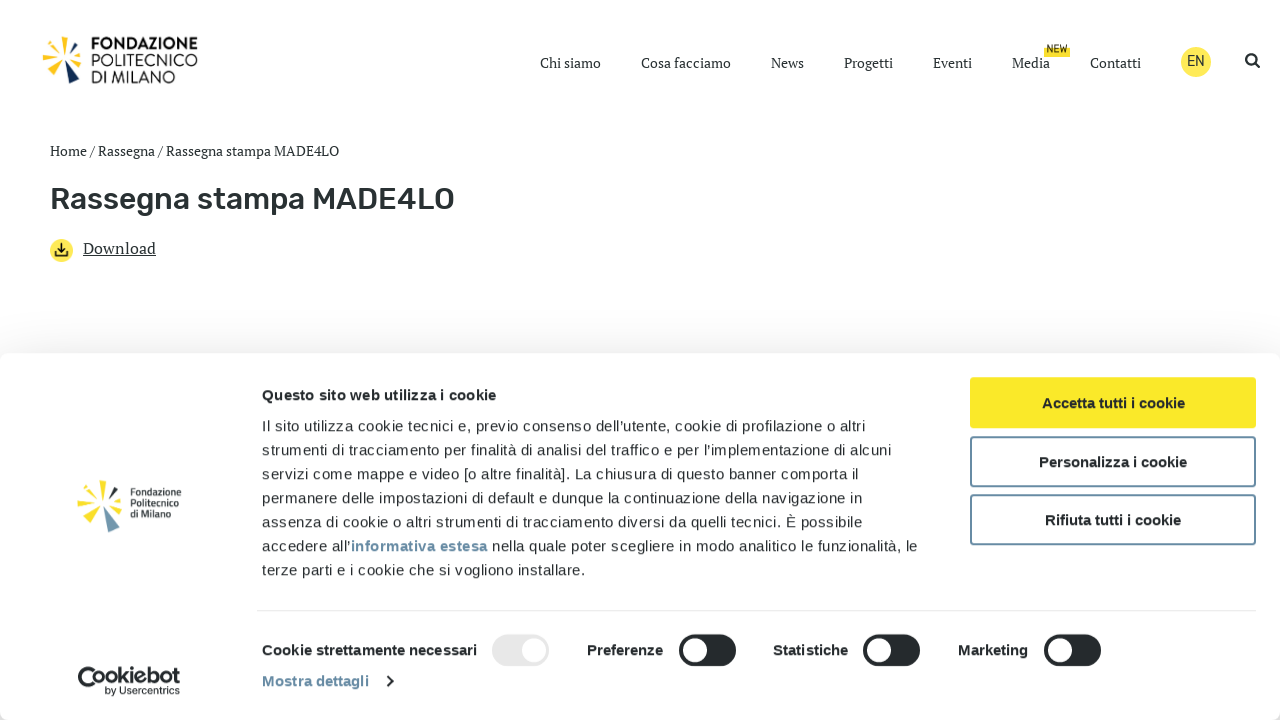

--- FILE ---
content_type: text/html; charset=UTF-8
request_url: https://www.fondazionepolitecnico.it/rassegna/rassegna-stampa-made4lo/
body_size: 71973
content:
<!DOCTYPE html>
<html lang="it-IT" >
<head>
		<script type="text/javascript">
	window.dataLayer = window.dataLayer || [];

	function gtag() {
		dataLayer.push(arguments);
	}

	gtag("consent", "default", {
		ad_personalization: "denied",
		ad_storage: "denied",
		ad_user_data: "denied",
		analytics_storage: "denied",
		functionality_storage: "denied",
		personalization_storage: "denied",
		security_storage: "granted",
		wait_for_update: 500,
	});
	gtag("set", "ads_data_redaction", true);
	</script>
<script type="text/javascript"
		id="Cookiebot"
		src="https://consent.cookiebot.com/uc.js"
		data-implementation="wp"
		data-cbid="59e4f83a-bf4c-4420-9c02-f2daa5a7d836"
						data-culture="IT"
				async	></script>
<meta charset="UTF-8" /><meta name="viewport" content="width=device-width, initial-scale=1.0, minimum-scale=1.0, maximum-scale=1.0, user-scalable=0" /><meta http-equiv="X-UA-Compatible" content="IE=edge,chrome=1" /><meta name="format-detection" content="telephone=no"><script type="text/javascript">var ajaxurl = "https://www.fondazionepolitecnico.it/wp-admin/admin-ajax.php";</script><script>
					(function(){
						var zccmpurl = new URL(document.location.href);
						var cmp_id =  zccmpurl.search.split('zc_rid=')[1];
						if (cmp_id != undefined) {
							document.cookie = 'zc_rid=' + cmp_id + ';max-age=10800;path=/';
						}
					})();
				</script><meta name='robots' content='index, follow, max-image-preview:large, max-snippet:-1, max-video-preview:-1' />

		<style id="critical-path-css" type="text/css">
			body,html{width:100%;height:100%;margin:0;padding:0}.page-preloader{top:0;left:0;z-index:999;position:fixed;height:100%;width:100%;text-align:center}.preloader-preview-area{-webkit-animation-delay:-.2s;animation-delay:-.2s;top:50%;-webkit-transform:translateY(100%);-ms-transform:translateY(100%);transform:translateY(100%);margin-top:10px;max-height:calc(50% - 20px);opacity:1;width:100%;text-align:center;position:absolute}.preloader-logo{max-width:90%;top:50%;-webkit-transform:translateY(-100%);-ms-transform:translateY(-100%);transform:translateY(-100%);margin:-10px auto 0 auto;max-height:calc(50% - 20px);opacity:1;position:relative}.ball-pulse>div{width:15px;height:15px;border-radius:100%;margin:2px;-webkit-animation-fill-mode:both;animation-fill-mode:both;display:inline-block;-webkit-animation:ball-pulse .75s infinite cubic-bezier(.2,.68,.18,1.08);animation:ball-pulse .75s infinite cubic-bezier(.2,.68,.18,1.08)}.ball-pulse>div:nth-child(1){-webkit-animation-delay:-.36s;animation-delay:-.36s}.ball-pulse>div:nth-child(2){-webkit-animation-delay:-.24s;animation-delay:-.24s}.ball-pulse>div:nth-child(3){-webkit-animation-delay:-.12s;animation-delay:-.12s}@-webkit-keyframes ball-pulse{0%{-webkit-transform:scale(1);transform:scale(1);opacity:1}45%{-webkit-transform:scale(.1);transform:scale(.1);opacity:.7}80%{-webkit-transform:scale(1);transform:scale(1);opacity:1}}@keyframes ball-pulse{0%{-webkit-transform:scale(1);transform:scale(1);opacity:1}45%{-webkit-transform:scale(.1);transform:scale(.1);opacity:.7}80%{-webkit-transform:scale(1);transform:scale(1);opacity:1}}.ball-clip-rotate-pulse{position:relative;-webkit-transform:translateY(-15px) translateX(-10px);-ms-transform:translateY(-15px) translateX(-10px);transform:translateY(-15px) translateX(-10px);display:inline-block}.ball-clip-rotate-pulse>div{-webkit-animation-fill-mode:both;animation-fill-mode:both;position:absolute;top:0;left:0;border-radius:100%}.ball-clip-rotate-pulse>div:first-child{height:36px;width:36px;top:7px;left:-7px;-webkit-animation:ball-clip-rotate-pulse-scale 1s 0s cubic-bezier(.09,.57,.49,.9) infinite;animation:ball-clip-rotate-pulse-scale 1s 0s cubic-bezier(.09,.57,.49,.9) infinite}.ball-clip-rotate-pulse>div:last-child{position:absolute;width:50px;height:50px;left:-16px;top:-2px;background:0 0;border:2px solid;-webkit-animation:ball-clip-rotate-pulse-rotate 1s 0s cubic-bezier(.09,.57,.49,.9) infinite;animation:ball-clip-rotate-pulse-rotate 1s 0s cubic-bezier(.09,.57,.49,.9) infinite;-webkit-animation-duration:1s;animation-duration:1s}@-webkit-keyframes ball-clip-rotate-pulse-rotate{0%{-webkit-transform:rotate(0) scale(1);transform:rotate(0) scale(1)}50%{-webkit-transform:rotate(180deg) scale(.6);transform:rotate(180deg) scale(.6)}100%{-webkit-transform:rotate(360deg) scale(1);transform:rotate(360deg) scale(1)}}@keyframes ball-clip-rotate-pulse-rotate{0%{-webkit-transform:rotate(0) scale(1);transform:rotate(0) scale(1)}50%{-webkit-transform:rotate(180deg) scale(.6);transform:rotate(180deg) scale(.6)}100%{-webkit-transform:rotate(360deg) scale(1);transform:rotate(360deg) scale(1)}}@-webkit-keyframes ball-clip-rotate-pulse-scale{30%{-webkit-transform:scale(.3);transform:scale(.3)}100%{-webkit-transform:scale(1);transform:scale(1)}}@keyframes ball-clip-rotate-pulse-scale{30%{-webkit-transform:scale(.3);transform:scale(.3)}100%{-webkit-transform:scale(1);transform:scale(1)}}@-webkit-keyframes square-spin{25%{-webkit-transform:perspective(100px) rotateX(180deg) rotateY(0);transform:perspective(100px) rotateX(180deg) rotateY(0)}50%{-webkit-transform:perspective(100px) rotateX(180deg) rotateY(180deg);transform:perspective(100px) rotateX(180deg) rotateY(180deg)}75%{-webkit-transform:perspective(100px) rotateX(0) rotateY(180deg);transform:perspective(100px) rotateX(0) rotateY(180deg)}100%{-webkit-transform:perspective(100px) rotateX(0) rotateY(0);transform:perspective(100px) rotateX(0) rotateY(0)}}@keyframes square-spin{25%{-webkit-transform:perspective(100px) rotateX(180deg) rotateY(0);transform:perspective(100px) rotateX(180deg) rotateY(0)}50%{-webkit-transform:perspective(100px) rotateX(180deg) rotateY(180deg);transform:perspective(100px) rotateX(180deg) rotateY(180deg)}75%{-webkit-transform:perspective(100px) rotateX(0) rotateY(180deg);transform:perspective(100px) rotateX(0) rotateY(180deg)}100%{-webkit-transform:perspective(100px) rotateX(0) rotateY(0);transform:perspective(100px) rotateX(0) rotateY(0)}}.square-spin{display:inline-block}.square-spin>div{-webkit-animation-fill-mode:both;animation-fill-mode:both;width:50px;height:50px;-webkit-animation:square-spin 3s 0s cubic-bezier(.09,.57,.49,.9) infinite;animation:square-spin 3s 0s cubic-bezier(.09,.57,.49,.9) infinite}.cube-transition{position:relative;-webkit-transform:translate(-25px,-25px);-ms-transform:translate(-25px,-25px);transform:translate(-25px,-25px);display:inline-block}.cube-transition>div{-webkit-animation-fill-mode:both;animation-fill-mode:both;width:15px;height:15px;position:absolute;top:-5px;left:-5px;-webkit-animation:cube-transition 1.6s 0s infinite ease-in-out;animation:cube-transition 1.6s 0s infinite ease-in-out}.cube-transition>div:last-child{-webkit-animation-delay:-.8s;animation-delay:-.8s}@-webkit-keyframes cube-transition{25%{-webkit-transform:translateX(50px) scale(.5) rotate(-90deg);transform:translateX(50px) scale(.5) rotate(-90deg)}50%{-webkit-transform:translate(50px,50px) rotate(-180deg);transform:translate(50px,50px) rotate(-180deg)}75%{-webkit-transform:translateY(50px) scale(.5) rotate(-270deg);transform:translateY(50px) scale(.5) rotate(-270deg)}100%{-webkit-transform:rotate(-360deg);transform:rotate(-360deg)}}@keyframes cube-transition{25%{-webkit-transform:translateX(50px) scale(.5) rotate(-90deg);transform:translateX(50px) scale(.5) rotate(-90deg)}50%{-webkit-transform:translate(50px,50px) rotate(-180deg);transform:translate(50px,50px) rotate(-180deg)}75%{-webkit-transform:translateY(50px) scale(.5) rotate(-270deg);transform:translateY(50px) scale(.5) rotate(-270deg)}100%{-webkit-transform:rotate(-360deg);transform:rotate(-360deg)}}.ball-scale>div{border-radius:100%;margin:2px;-webkit-animation-fill-mode:both;animation-fill-mode:both;display:inline-block;height:60px;width:60px;-webkit-animation:ball-scale 1s 0s ease-in-out infinite;animation:ball-scale 1s 0s ease-in-out infinite}@-webkit-keyframes ball-scale{0%{-webkit-transform:scale(0);transform:scale(0)}100%{-webkit-transform:scale(1);transform:scale(1);opacity:0}}@keyframes ball-scale{0%{-webkit-transform:scale(0);transform:scale(0)}100%{-webkit-transform:scale(1);transform:scale(1);opacity:0}}.line-scale>div{-webkit-animation-fill-mode:both;animation-fill-mode:both;display:inline-block;width:5px;height:50px;border-radius:2px;margin:2px}.line-scale>div:nth-child(1){-webkit-animation:line-scale 1s -.5s infinite cubic-bezier(.2,.68,.18,1.08);animation:line-scale 1s -.5s infinite cubic-bezier(.2,.68,.18,1.08)}.line-scale>div:nth-child(2){-webkit-animation:line-scale 1s -.4s infinite cubic-bezier(.2,.68,.18,1.08);animation:line-scale 1s -.4s infinite cubic-bezier(.2,.68,.18,1.08)}.line-scale>div:nth-child(3){-webkit-animation:line-scale 1s -.3s infinite cubic-bezier(.2,.68,.18,1.08);animation:line-scale 1s -.3s infinite cubic-bezier(.2,.68,.18,1.08)}.line-scale>div:nth-child(4){-webkit-animation:line-scale 1s -.2s infinite cubic-bezier(.2,.68,.18,1.08);animation:line-scale 1s -.2s infinite cubic-bezier(.2,.68,.18,1.08)}.line-scale>div:nth-child(5){-webkit-animation:line-scale 1s -.1s infinite cubic-bezier(.2,.68,.18,1.08);animation:line-scale 1s -.1s infinite cubic-bezier(.2,.68,.18,1.08)}@-webkit-keyframes line-scale{0%{-webkit-transform:scaley(1);transform:scaley(1)}50%{-webkit-transform:scaley(.4);transform:scaley(.4)}100%{-webkit-transform:scaley(1);transform:scaley(1)}}@keyframes line-scale{0%{-webkit-transform:scaley(1);transform:scaley(1)}50%{-webkit-transform:scaley(.4);transform:scaley(.4)}100%{-webkit-transform:scaley(1);transform:scaley(1)}}.ball-scale-multiple{position:relative;-webkit-transform:translateY(30px);-ms-transform:translateY(30px);transform:translateY(30px);display:inline-block}.ball-scale-multiple>div{border-radius:100%;-webkit-animation-fill-mode:both;animation-fill-mode:both;margin:2px;position:absolute;left:-30px;top:0;opacity:0;margin:0;width:50px;height:50px;-webkit-animation:ball-scale-multiple 1s 0s linear infinite;animation:ball-scale-multiple 1s 0s linear infinite}.ball-scale-multiple>div:nth-child(2){-webkit-animation-delay:-.2s;animation-delay:-.2s}.ball-scale-multiple>div:nth-child(3){-webkit-animation-delay:-.2s;animation-delay:-.2s}@-webkit-keyframes ball-scale-multiple{0%{-webkit-transform:scale(0);transform:scale(0);opacity:0}5%{opacity:1}100%{-webkit-transform:scale(1);transform:scale(1);opacity:0}}@keyframes ball-scale-multiple{0%{-webkit-transform:scale(0);transform:scale(0);opacity:0}5%{opacity:1}100%{-webkit-transform:scale(1);transform:scale(1);opacity:0}}.ball-pulse-sync{display:inline-block}.ball-pulse-sync>div{width:15px;height:15px;border-radius:100%;margin:2px;-webkit-animation-fill-mode:both;animation-fill-mode:both;display:inline-block}.ball-pulse-sync>div:nth-child(1){-webkit-animation:ball-pulse-sync .6s -.21s infinite ease-in-out;animation:ball-pulse-sync .6s -.21s infinite ease-in-out}.ball-pulse-sync>div:nth-child(2){-webkit-animation:ball-pulse-sync .6s -.14s infinite ease-in-out;animation:ball-pulse-sync .6s -.14s infinite ease-in-out}.ball-pulse-sync>div:nth-child(3){-webkit-animation:ball-pulse-sync .6s -70ms infinite ease-in-out;animation:ball-pulse-sync .6s -70ms infinite ease-in-out}@-webkit-keyframes ball-pulse-sync{33%{-webkit-transform:translateY(10px);transform:translateY(10px)}66%{-webkit-transform:translateY(-10px);transform:translateY(-10px)}100%{-webkit-transform:translateY(0);transform:translateY(0)}}@keyframes ball-pulse-sync{33%{-webkit-transform:translateY(10px);transform:translateY(10px)}66%{-webkit-transform:translateY(-10px);transform:translateY(-10px)}100%{-webkit-transform:translateY(0);transform:translateY(0)}}.transparent-circle{display:inline-block;border-top:.5em solid rgba(255,255,255,.2);border-right:.5em solid rgba(255,255,255,.2);border-bottom:.5em solid rgba(255,255,255,.2);border-left:.5em solid #fff;-webkit-transform:translateZ(0);transform:translateZ(0);-webkit-animation:transparent-circle 1.1s infinite linear;animation:transparent-circle 1.1s infinite linear;width:50px;height:50px;border-radius:50%}.transparent-circle:after{border-radius:50%;width:10em;height:10em}@-webkit-keyframes transparent-circle{0%{-webkit-transform:rotate(0);transform:rotate(0)}100%{-webkit-transform:rotate(360deg);transform:rotate(360deg)}}@keyframes transparent-circle{0%{-webkit-transform:rotate(0);transform:rotate(0)}100%{-webkit-transform:rotate(360deg);transform:rotate(360deg)}}.ball-spin-fade-loader{position:relative;top:-10px;left:-10px;display:inline-block}.ball-spin-fade-loader>div{width:15px;height:15px;border-radius:100%;margin:2px;-webkit-animation-fill-mode:both;animation-fill-mode:both;position:absolute;-webkit-animation:ball-spin-fade-loader 1s infinite linear;animation:ball-spin-fade-loader 1s infinite linear}.ball-spin-fade-loader>div:nth-child(1){top:25px;left:0;animation-delay:-.84s;-webkit-animation-delay:-.84s}.ball-spin-fade-loader>div:nth-child(2){top:17.05px;left:17.05px;animation-delay:-.72s;-webkit-animation-delay:-.72s}.ball-spin-fade-loader>div:nth-child(3){top:0;left:25px;animation-delay:-.6s;-webkit-animation-delay:-.6s}.ball-spin-fade-loader>div:nth-child(4){top:-17.05px;left:17.05px;animation-delay:-.48s;-webkit-animation-delay:-.48s}.ball-spin-fade-loader>div:nth-child(5){top:-25px;left:0;animation-delay:-.36s;-webkit-animation-delay:-.36s}.ball-spin-fade-loader>div:nth-child(6){top:-17.05px;left:-17.05px;animation-delay:-.24s;-webkit-animation-delay:-.24s}.ball-spin-fade-loader>div:nth-child(7){top:0;left:-25px;animation-delay:-.12s;-webkit-animation-delay:-.12s}.ball-spin-fade-loader>div:nth-child(8){top:17.05px;left:-17.05px;animation-delay:0s;-webkit-animation-delay:0s}@-webkit-keyframes ball-spin-fade-loader{50%{opacity:.3;-webkit-transform:scale(.4);transform:scale(.4)}100%{opacity:1;-webkit-transform:scale(1);transform:scale(1)}}@keyframes ball-spin-fade-loader{50%{opacity:.3;-webkit-transform:scale(.4);transform:scale(.4)}100%{opacity:1;-webkit-transform:scale(1);transform:scale(1)}}		</style>

		
	<!-- This site is optimized with the Yoast SEO plugin v26.7 - https://yoast.com/wordpress/plugins/seo/ -->
	<title>Rassegna stampa MADE4LO - Fondazione Politecnico</title>
	<link rel="canonical" href="https://www.fondazionepolitecnico.it/rassegna/rassegna-stampa-made4lo/" />
	<meta property="og:locale" content="it_IT" />
	<meta property="og:type" content="article" />
	<meta property="og:title" content="Rassegna stampa MADE4LO - Fondazione Politecnico" />
	<meta property="og:url" content="https://www.fondazionepolitecnico.it/rassegna/rassegna-stampa-made4lo/" />
	<meta property="og:site_name" content="Fondazione Politecnico" />
	<meta property="article:published_time" content="2019-11-22T12:21:35+00:00" />
	<meta property="article:modified_time" content="2019-12-13T14:12:17+00:00" />
	<meta property="og:image" content="https://www.fondazionepolitecnico.it/wp-content/uploads/2019/12/immagine-anteprima_rs.jpg" />
	<meta property="og:image:width" content="600" />
	<meta property="og:image:height" content="450" />
	<meta property="og:image:type" content="image/jpeg" />
	<meta name="author" content="Alessio Candido" />
	<meta name="twitter:card" content="summary_large_image" />
	<meta name="twitter:label1" content="Scritto da" />
	<meta name="twitter:data1" content="Alessio Candido" />
	<script type="application/ld+json" class="yoast-schema-graph">{"@context":"https://schema.org","@graph":[{"@type":"Article","@id":"https://www.fondazionepolitecnico.it/rassegna/rassegna-stampa-made4lo/#article","isPartOf":{"@id":"https://www.fondazionepolitecnico.it/rassegna/rassegna-stampa-made4lo/"},"author":{"name":"Alessio Candido","@id":"https://www.fondazionepolitecnico.it/#/schema/person/d053383cefd48b3b4083899022e77e94"},"headline":"Rassegna stampa MADE4LO","datePublished":"2019-11-22T12:21:35+00:00","dateModified":"2019-12-13T14:12:17+00:00","mainEntityOfPage":{"@id":"https://www.fondazionepolitecnico.it/rassegna/rassegna-stampa-made4lo/"},"wordCount":4,"publisher":{"@id":"https://www.fondazionepolitecnico.it/#organization"},"image":{"@id":"https://www.fondazionepolitecnico.it/rassegna/rassegna-stampa-made4lo/#primaryimage"},"thumbnailUrl":"https://www.fondazionepolitecnico.it/wp-content/uploads/2019/12/immagine-anteprima_rs.jpg","articleSection":["Rassegna"],"inLanguage":"it-IT"},{"@type":"WebPage","@id":"https://www.fondazionepolitecnico.it/rassegna/rassegna-stampa-made4lo/","url":"https://www.fondazionepolitecnico.it/rassegna/rassegna-stampa-made4lo/","name":"Rassegna stampa MADE4LO - Fondazione Politecnico","isPartOf":{"@id":"https://www.fondazionepolitecnico.it/#website"},"primaryImageOfPage":{"@id":"https://www.fondazionepolitecnico.it/rassegna/rassegna-stampa-made4lo/#primaryimage"},"image":{"@id":"https://www.fondazionepolitecnico.it/rassegna/rassegna-stampa-made4lo/#primaryimage"},"thumbnailUrl":"https://www.fondazionepolitecnico.it/wp-content/uploads/2019/12/immagine-anteprima_rs.jpg","datePublished":"2019-11-22T12:21:35+00:00","dateModified":"2019-12-13T14:12:17+00:00","breadcrumb":{"@id":"https://www.fondazionepolitecnico.it/rassegna/rassegna-stampa-made4lo/#breadcrumb"},"inLanguage":"it-IT","potentialAction":[{"@type":"ReadAction","target":["https://www.fondazionepolitecnico.it/rassegna/rassegna-stampa-made4lo/"]}]},{"@type":"ImageObject","inLanguage":"it-IT","@id":"https://www.fondazionepolitecnico.it/rassegna/rassegna-stampa-made4lo/#primaryimage","url":"https://www.fondazionepolitecnico.it/wp-content/uploads/2019/12/immagine-anteprima_rs.jpg","contentUrl":"https://www.fondazionepolitecnico.it/wp-content/uploads/2019/12/immagine-anteprima_rs.jpg","width":600,"height":450},{"@type":"BreadcrumbList","@id":"https://www.fondazionepolitecnico.it/rassegna/rassegna-stampa-made4lo/#breadcrumb","itemListElement":[{"@type":"ListItem","position":1,"name":"Home","item":"https://www.fondazionepolitecnico.it/"},{"@type":"ListItem","position":2,"name":"Rassegna","item":"https://www.fondazionepolitecnico.it/./rassegna/"},{"@type":"ListItem","position":3,"name":"Rassegna stampa MADE4LO"}]},{"@type":"WebSite","@id":"https://www.fondazionepolitecnico.it/#website","url":"https://www.fondazionepolitecnico.it/","name":"Fondazione Politecnico","description":"","publisher":{"@id":"https://www.fondazionepolitecnico.it/#organization"},"potentialAction":[{"@type":"SearchAction","target":{"@type":"EntryPoint","urlTemplate":"https://www.fondazionepolitecnico.it/?s={search_term_string}"},"query-input":{"@type":"PropertyValueSpecification","valueRequired":true,"valueName":"search_term_string"}}],"inLanguage":"it-IT"},{"@type":"Organization","@id":"https://www.fondazionepolitecnico.it/#organization","name":"Fondazione Politecnico di Milano","url":"https://www.fondazionepolitecnico.it/","logo":{"@type":"ImageObject","inLanguage":"it-IT","@id":"https://www.fondazionepolitecnico.it/#/schema/logo/image/","url":"https://www.fondazionepolitecnico.it/wp-content/uploads/2020/09/fpo_logo_rgb.png","contentUrl":"https://www.fondazionepolitecnico.it/wp-content/uploads/2020/09/fpo_logo_rgb.png","width":1379,"height":763,"caption":"Fondazione Politecnico di Milano"},"image":{"@id":"https://www.fondazionepolitecnico.it/#/schema/logo/image/"}},{"@type":"Person","@id":"https://www.fondazionepolitecnico.it/#/schema/person/d053383cefd48b3b4083899022e77e94","name":"Alessio Candido","image":{"@type":"ImageObject","inLanguage":"it-IT","@id":"https://www.fondazionepolitecnico.it/#/schema/person/image/","url":"https://secure.gravatar.com/avatar/a8a1ea7dc073dedaa8ba12e08869e0371212e0d96467011c0a33909769f4dcb9?s=96&d=mm&r=g","contentUrl":"https://secure.gravatar.com/avatar/a8a1ea7dc073dedaa8ba12e08869e0371212e0d96467011c0a33909769f4dcb9?s=96&d=mm&r=g","caption":"Alessio Candido"}}]}</script>
	<!-- / Yoast SEO plugin. -->


<link rel="alternate" type="application/rss+xml" title="Fondazione Politecnico &raquo; Feed" href="https://www.fondazionepolitecnico.it/feed/" />
<link rel="alternate" type="application/rss+xml" title="Fondazione Politecnico &raquo; Feed dei commenti" href="https://www.fondazionepolitecnico.it/comments/feed/" />

<link rel="shortcut icon" href="https://www.fondazionepolitecnico.it/wp-content/uploads/2025/03/cropped-fpmicona.png"  />
<script type="text/javascript">window.abb = {};php = {};window.PHP = {};PHP.ajax = "https://www.fondazionepolitecnico.it/wp-admin/admin-ajax.php";PHP.wp_p_id = "1778";var mk_header_parallax, mk_banner_parallax, mk_page_parallax, mk_footer_parallax, mk_body_parallax;var mk_images_dir = "https://www.fondazionepolitecnico.it/wp-content/themes/fondazione/assets/images",mk_theme_js_path = "https://www.fondazionepolitecnico.it/wp-content/themes/fondazione/assets/js",mk_theme_dir = "https://www.fondazionepolitecnico.it/wp-content/themes/fondazione",mk_captcha_placeholder = "Inserisci il Captcha",mk_captcha_invalid_txt = "Invalid. Try again.",mk_captcha_correct_txt = "Captcha correct.",mk_responsive_nav_width = 1140,mk_vertical_header_back = "Back",mk_vertical_header_anim = "1",mk_check_rtl = true,mk_grid_width = 1240,mk_ajax_search_option = "beside_nav",mk_preloader_bg_color = "#fff",mk_accent_color = "#fec619",mk_go_to_top =  "true",mk_smooth_scroll =  "true",mk_preloader_bar_color = "#fec619",mk_preloader_logo = "";var mk_header_parallax = false,mk_banner_parallax = false,mk_footer_parallax = false,mk_body_parallax = false,mk_no_more_posts = "No More Posts",mk_typekit_id   = "",mk_google_fonts = [],mk_global_lazyload = false;</script><link rel="alternate" title="oEmbed (JSON)" type="application/json+oembed" href="https://www.fondazionepolitecnico.it/wp-json/oembed/1.0/embed?url=https%3A%2F%2Fwww.fondazionepolitecnico.it%2Frassegna%2Frassegna-stampa-made4lo%2F" />
<link rel="alternate" title="oEmbed (XML)" type="text/xml+oembed" href="https://www.fondazionepolitecnico.it/wp-json/oembed/1.0/embed?url=https%3A%2F%2Fwww.fondazionepolitecnico.it%2Frassegna%2Frassegna-stampa-made4lo%2F&#038;format=xml" />
<style id='wp-img-auto-sizes-contain-inline-css' type='text/css'>
img:is([sizes=auto i],[sizes^="auto," i]){contain-intrinsic-size:3000px 1500px}
/*# sourceURL=wp-img-auto-sizes-contain-inline-css */
</style>
<style id='classic-theme-styles-inline-css' type='text/css'>
/*! This file is auto-generated */
.wp-block-button__link{color:#fff;background-color:#32373c;border-radius:9999px;box-shadow:none;text-decoration:none;padding:calc(.667em + 2px) calc(1.333em + 2px);font-size:1.125em}.wp-block-file__button{background:#32373c;color:#fff;text-decoration:none}
/*# sourceURL=/wp-includes/css/classic-themes.min.css */
</style>
<link rel='stylesheet' id='contact-form-7-css' href='https://www.fondazionepolitecnico.it/wp-content/plugins/contact-form-7/includes/css/styles.css' type='text/css' media='all' />
<link rel='stylesheet' id='search-filter-plugin-styles-css' href='https://www.fondazionepolitecnico.it/wp-content/plugins/search-filter-pro/public/assets/css/search-filter.min.css' type='text/css' media='all' />
<link rel='stylesheet' id='core-styles-css' href='https://www.fondazionepolitecnico.it/wp-content/themes/fondazione/assets/stylesheet/core-styles.6.1.5.css' type='text/css' media='all' />
<link rel='stylesheet' id='components-full-css' href='https://www.fondazionepolitecnico.it/wp-content/themes/fondazione/assets/stylesheet/components-full.6.1.5.css' type='text/css' media='all' />
<style id='components-full-inline-css' type='text/css'>

body
{
    background-color:#fff;
}

.hb-custom-header #mk-page-introduce,
.mk-header
{
    background-color:#ffffff;background-size: cover;-webkit-background-size: cover;-moz-background-size: cover;
}

.hb-custom-header > div,
.mk-header-bg
{
    background-color:#fff;
}

.mk-classic-nav-bg
{
    background-color:#fff;
}

.master-holder-bg
{
    background-color:#fff;
}

#mk-footer
{
    background-color:#293133;
}

#mk-boxed-layout
{
  -webkit-box-shadow: 0 0 px rgba(0, 0, 0, );
  -moz-box-shadow: 0 0 px rgba(0, 0, 0, );
  box-shadow: 0 0 px rgba(0, 0, 0, );
}

.mk-news-tab .mk-tabs-tabs .is-active a,
.mk-fancy-title.pattern-style span,
.mk-fancy-title.pattern-style.color-gradient span:after,
.page-bg-color
{
    background-color: #fff;
}

.page-title
{
    font-size: 20px;
    color: #4d4d4d;
    text-transform: uppercase;
    font-weight: 400;
    letter-spacing: 2px;
}

.page-subtitle
{
    font-size: 14px;
    line-height: 100%;
    color: #a3a3a3;
    font-size: 14px;
    text-transform: none;
}



    .mk-header
    {
        border-bottom:1px solid #ededed;
    }

    
	.header-style-1 .mk-header-padding-wrapper,
	.header-style-2 .mk-header-padding-wrapper,
	.header-style-3 .mk-header-padding-wrapper {
		padding-top:121px;
	}

	.mk-process-steps[max-width~="950px"] ul::before {
	  display: none !important;
	}
	.mk-process-steps[max-width~="950px"] li {
	  margin-bottom: 30px !important;
	  width: 100% !important;
	  text-align: center;
	}
	.mk-event-countdown-ul[max-width~="750px"] li {
	  width: 90%;
	  display: block;
	  margin: 0 auto 15px;
	}

	.compose-mode .vc_element-name .vc_btn-content {
    	height: auto !important;
	}

    

            @font-face {
                font-family: 'star';
                src: url('https://www.fondazionepolitecnico.it/wp-content/themes/fondazione/assets/stylesheet/fonts/star/font.eot');
                src: url('https://www.fondazionepolitecnico.it/wp-content/themes/fondazione/assets/stylesheet/fonts/star/font.eot?#iefix') format('embedded-opentype'),
                url('https://www.fondazionepolitecnico.it/wp-content/themes/fondazione/assets/stylesheet/fonts/star/font.woff') format('woff'),
                url('https://www.fondazionepolitecnico.it/wp-content/themes/fondazione/assets/stylesheet/fonts/star/font.ttf') format('truetype'),
                url('https://www.fondazionepolitecnico.it/wp-content/themes/fondazione/assets/stylesheet/fonts/star/font.svg#star') format('svg');
                font-weight: normal;
                font-style: normal;
            }
            @font-face {
                font-family: 'WooCommerce';
                src: url('https://www.fondazionepolitecnico.it/wp-content/themes/fondazione/assets/stylesheet/fonts/woocommerce/font.eot');
                src: url('https://www.fondazionepolitecnico.it/wp-content/themes/fondazione/assets/stylesheet/fonts/woocommerce/font.eot?#iefix') format('embedded-opentype'),
                url('https://www.fondazionepolitecnico.it/wp-content/themes/fondazione/assets/stylesheet/fonts/woocommerce/font.woff') format('woff'),
                url('https://www.fondazionepolitecnico.it/wp-content/themes/fondazione/assets/stylesheet/fonts/woocommerce/font.ttf') format('truetype'),
                url('https://www.fondazionepolitecnico.it/wp-content/themes/fondazione/assets/stylesheet/fonts/woocommerce/font.svg#WooCommerce') format('svg');
                font-weight: normal;
                font-style: normal;
            }
/*# sourceURL=components-full-inline-css */
</style>
<link rel='stylesheet' id='mkhb-render-css' href='https://www.fondazionepolitecnico.it/wp-content/themes/fondazione/header-builder/includes/assets/css/mkhb-render.css' type='text/css' media='all' />
<link rel='stylesheet' id='mkhb-row-css' href='https://www.fondazionepolitecnico.it/wp-content/themes/fondazione/header-builder/includes/assets/css/mkhb-row.css' type='text/css' media='all' />
<link rel='stylesheet' id='mkhb-column-css' href='https://www.fondazionepolitecnico.it/wp-content/themes/fondazione/header-builder/includes/assets/css/mkhb-column.css' type='text/css' media='all' />
<link rel='stylesheet' id='rt-team-css-css' href='https://www.fondazionepolitecnico.it/wp-content/plugins/tlp-team/assets/css/tlpteam.css' type='text/css' media='all' />
<link rel='stylesheet' id='rt-team-sc-css' href='https://www.fondazionepolitecnico.it/wp-content/uploads/tlp-team/team-sc.css' type='text/css' media='all' />
<link rel='stylesheet' id='theme-options-css' href='https://www.fondazionepolitecnico.it/wp-content/uploads/mk_assets/theme-options-production-1768557768.css' type='text/css' media='all' />
<link rel='stylesheet' id='mk-style-css' href='https://www.fondazionepolitecnico.it/wp-content/themes/fondazionepolitecnico/style.css' type='text/css' media='all' />
<script type="text/javascript" src="https://www.fondazionepolitecnico.it/wp-includes/js/jquery/jquery.min.js" id="jquery-core-js"></script>
<script type="text/javascript" src="https://www.fondazionepolitecnico.it/wp-includes/js/jquery/jquery-migrate.min.js" id="jquery-migrate-js"></script>
<script type="text/javascript" id="search-filter-plugin-build-js-extra">
/* <![CDATA[ */
var SF_LDATA = {"ajax_url":"https://www.fondazionepolitecnico.it/wp-admin/admin-ajax.php","home_url":"https://www.fondazionepolitecnico.it/","extensions":[]};
//# sourceURL=search-filter-plugin-build-js-extra
/* ]]> */
</script>
<script type="text/javascript" src="https://www.fondazionepolitecnico.it/wp-content/plugins/search-filter-pro/public/assets/js/search-filter-build.min.js" id="search-filter-plugin-build-js"></script>
<script type="text/javascript" src="https://www.fondazionepolitecnico.it/wp-content/plugins/search-filter-pro/public/assets/js/chosen.jquery.min.js" id="search-filter-plugin-chosen-js"></script>
<script></script><link rel="https://api.w.org/" href="https://www.fondazionepolitecnico.it/wp-json/" /><link rel="alternate" title="JSON" type="application/json" href="https://www.fondazionepolitecnico.it/wp-json/wp/v2/posts/1778" /><script> var isTest = false; </script><meta itemprop="author" content="Alessio Candido" /><meta itemprop="datePublished" content="22 Novembre 2019" /><meta itemprop="dateModified" content="13 Dicembre 2019" /><meta itemprop="publisher" content="Fondazione Politecnico" />
<!-- Meta Pixel Code -->
<script type='text/javascript'>
!function(f,b,e,v,n,t,s){if(f.fbq)return;n=f.fbq=function(){n.callMethod?
n.callMethod.apply(n,arguments):n.queue.push(arguments)};if(!f._fbq)f._fbq=n;
n.push=n;n.loaded=!0;n.version='2.0';n.queue=[];t=b.createElement(e);t.async=!0;
t.src=v;s=b.getElementsByTagName(e)[0];s.parentNode.insertBefore(t,s)}(window,
document,'script','https://connect.facebook.net/en_US/fbevents.js');
</script>
<!-- End Meta Pixel Code -->
<script type='text/javascript'>var url = window.location.origin + '?ob=open-bridge';
            fbq('set', 'openbridge', '5961680017252172', url);
fbq('init', '5961680017252172', {}, {
    "agent": "wordpress-6.9-4.1.5"
})</script><script type='text/javascript'>
    fbq('track', 'PageView', []);
  </script><style type="text/css">.recentcomments a{display:inline !important;padding:0 !important;margin:0 !important;}</style><meta name="generator" content="Powered by WPBakery Page Builder - drag and drop page builder for WordPress."/>
<link rel="icon" href="https://www.fondazionepolitecnico.it/wp-content/uploads/2025/03/cropped-fpmicona-32x32.png" sizes="32x32" />
<link rel="icon" href="https://www.fondazionepolitecnico.it/wp-content/uploads/2025/03/cropped-fpmicona-192x192.png" sizes="192x192" />
<link rel="apple-touch-icon" href="https://www.fondazionepolitecnico.it/wp-content/uploads/2025/03/cropped-fpmicona-180x180.png" />
<meta name="msapplication-TileImage" content="https://www.fondazionepolitecnico.it/wp-content/uploads/2025/03/cropped-fpmicona-270x270.png" />
<meta name="generator" content="Fondazione Politecnico 1.0" /><noscript><style> .wpb_animate_when_almost_visible { opacity: 1; }</style></noscript>	
	<meta name="google-site-verification" content="CLQSKiavi6PcfKdSUQMuiAnsUvtyNr0ANAvsFExxEYw">
	
	<!-- Global site tag (gtag.js) - Google Analytics -->
	<!--script async src="https://www.googletagmanager.com/gtag/js?id=UA-167820550-1"></script-->
	<script>
		/*window.dataLayer = window.dataLayer || [];
		function gtag(){dataLayer.push(arguments);}
		gtag('js', new Date());
		gtag('config', 'GA_TRACKING_ID', { 'anonymize_ip': true });
		gtag('config', 'UA-167820550-1');*/
	</script>

	<!-- Global site tag (gtag.js) - Google Analytics -->
	<script async src="https://www.googletagmanager.com/gtag/js?id=G-K21GQMG7PG"></script>
	<script>
		/*window.dataLayer = window.dataLayer || [];
		function gtag(){dataLayer.push(arguments);}
		gtag('js', new Date());

		gtag('config', 'G-K21GQMG7PG');*/
	</script>

	<meta name="facebook-domain-verification" content="0hn4bphmgdvm7snhka0lk2oqk7t4mm" />
	<!-- Facebook Pixel Code -->
	<script>
		/*!function(f,b,e,v,n,t,s)
		{if(f.fbq)return;n=f.fbq=function(){n.callMethod?
		n.callMethod.apply(n,arguments):n.queue.push(arguments)};
		if(!f._fbq)f._fbq=n;n.push=n;n.loaded=!0;n.version='2.0';
		n.queue=[];t=b.createElement(e);t.async=!0;
		t.src=v;s=b.getElementsByTagName(e)[0];
		s.parentNode.insertBefore(t,s)}(window, document,'script',
		'https://connect.facebook.net/en_US/fbevents.js');
		fbq('init', '181400109584733');
		fbq('track', 'PageView');*/
	</script>
	<noscript><img height="1" width="1" style="display:none" src="https://www.facebook.com/tr?id=181400109584733&ev=PageView&noscript=1"/></noscript>
	<!-- End Facebook Pixel Code -->

	<script type="text/javascript"> _linkedin_partner_id = "5244513"; window._linkedin_data_partner_ids = window._linkedin_data_partner_ids || []; window._linkedin_data_partner_ids.push(_linkedin_partner_id); </script>
	<script type="text/javascript"> (function(l) { if (!l){window.lintrk = function(a,b){window.lintrk.q.push([a,b])}; window.lintrk.q=[]} var s = document.getElementsByTagName("script")[0]; var b = document.createElement("script"); b.type = "text/javascript";b.async = true; b.src = "https://snap.licdn.com/li.lms-analytics/insight.min.js"; s.parentNode.insertBefore(b, s);})(window.lintrk); </script> 

<style id='global-styles-inline-css' type='text/css'>
:root{--wp--preset--aspect-ratio--square: 1;--wp--preset--aspect-ratio--4-3: 4/3;--wp--preset--aspect-ratio--3-4: 3/4;--wp--preset--aspect-ratio--3-2: 3/2;--wp--preset--aspect-ratio--2-3: 2/3;--wp--preset--aspect-ratio--16-9: 16/9;--wp--preset--aspect-ratio--9-16: 9/16;--wp--preset--color--black: #000000;--wp--preset--color--cyan-bluish-gray: #abb8c3;--wp--preset--color--white: #ffffff;--wp--preset--color--pale-pink: #f78da7;--wp--preset--color--vivid-red: #cf2e2e;--wp--preset--color--luminous-vivid-orange: #ff6900;--wp--preset--color--luminous-vivid-amber: #fcb900;--wp--preset--color--light-green-cyan: #7bdcb5;--wp--preset--color--vivid-green-cyan: #00d084;--wp--preset--color--pale-cyan-blue: #8ed1fc;--wp--preset--color--vivid-cyan-blue: #0693e3;--wp--preset--color--vivid-purple: #9b51e0;--wp--preset--gradient--vivid-cyan-blue-to-vivid-purple: linear-gradient(135deg,rgb(6,147,227) 0%,rgb(155,81,224) 100%);--wp--preset--gradient--light-green-cyan-to-vivid-green-cyan: linear-gradient(135deg,rgb(122,220,180) 0%,rgb(0,208,130) 100%);--wp--preset--gradient--luminous-vivid-amber-to-luminous-vivid-orange: linear-gradient(135deg,rgb(252,185,0) 0%,rgb(255,105,0) 100%);--wp--preset--gradient--luminous-vivid-orange-to-vivid-red: linear-gradient(135deg,rgb(255,105,0) 0%,rgb(207,46,46) 100%);--wp--preset--gradient--very-light-gray-to-cyan-bluish-gray: linear-gradient(135deg,rgb(238,238,238) 0%,rgb(169,184,195) 100%);--wp--preset--gradient--cool-to-warm-spectrum: linear-gradient(135deg,rgb(74,234,220) 0%,rgb(151,120,209) 20%,rgb(207,42,186) 40%,rgb(238,44,130) 60%,rgb(251,105,98) 80%,rgb(254,248,76) 100%);--wp--preset--gradient--blush-light-purple: linear-gradient(135deg,rgb(255,206,236) 0%,rgb(152,150,240) 100%);--wp--preset--gradient--blush-bordeaux: linear-gradient(135deg,rgb(254,205,165) 0%,rgb(254,45,45) 50%,rgb(107,0,62) 100%);--wp--preset--gradient--luminous-dusk: linear-gradient(135deg,rgb(255,203,112) 0%,rgb(199,81,192) 50%,rgb(65,88,208) 100%);--wp--preset--gradient--pale-ocean: linear-gradient(135deg,rgb(255,245,203) 0%,rgb(182,227,212) 50%,rgb(51,167,181) 100%);--wp--preset--gradient--electric-grass: linear-gradient(135deg,rgb(202,248,128) 0%,rgb(113,206,126) 100%);--wp--preset--gradient--midnight: linear-gradient(135deg,rgb(2,3,129) 0%,rgb(40,116,252) 100%);--wp--preset--font-size--small: 13px;--wp--preset--font-size--medium: 20px;--wp--preset--font-size--large: 36px;--wp--preset--font-size--x-large: 42px;--wp--preset--spacing--20: 0.44rem;--wp--preset--spacing--30: 0.67rem;--wp--preset--spacing--40: 1rem;--wp--preset--spacing--50: 1.5rem;--wp--preset--spacing--60: 2.25rem;--wp--preset--spacing--70: 3.38rem;--wp--preset--spacing--80: 5.06rem;--wp--preset--shadow--natural: 6px 6px 9px rgba(0, 0, 0, 0.2);--wp--preset--shadow--deep: 12px 12px 50px rgba(0, 0, 0, 0.4);--wp--preset--shadow--sharp: 6px 6px 0px rgba(0, 0, 0, 0.2);--wp--preset--shadow--outlined: 6px 6px 0px -3px rgb(255, 255, 255), 6px 6px rgb(0, 0, 0);--wp--preset--shadow--crisp: 6px 6px 0px rgb(0, 0, 0);}:where(.is-layout-flex){gap: 0.5em;}:where(.is-layout-grid){gap: 0.5em;}body .is-layout-flex{display: flex;}.is-layout-flex{flex-wrap: wrap;align-items: center;}.is-layout-flex > :is(*, div){margin: 0;}body .is-layout-grid{display: grid;}.is-layout-grid > :is(*, div){margin: 0;}:where(.wp-block-columns.is-layout-flex){gap: 2em;}:where(.wp-block-columns.is-layout-grid){gap: 2em;}:where(.wp-block-post-template.is-layout-flex){gap: 1.25em;}:where(.wp-block-post-template.is-layout-grid){gap: 1.25em;}.has-black-color{color: var(--wp--preset--color--black) !important;}.has-cyan-bluish-gray-color{color: var(--wp--preset--color--cyan-bluish-gray) !important;}.has-white-color{color: var(--wp--preset--color--white) !important;}.has-pale-pink-color{color: var(--wp--preset--color--pale-pink) !important;}.has-vivid-red-color{color: var(--wp--preset--color--vivid-red) !important;}.has-luminous-vivid-orange-color{color: var(--wp--preset--color--luminous-vivid-orange) !important;}.has-luminous-vivid-amber-color{color: var(--wp--preset--color--luminous-vivid-amber) !important;}.has-light-green-cyan-color{color: var(--wp--preset--color--light-green-cyan) !important;}.has-vivid-green-cyan-color{color: var(--wp--preset--color--vivid-green-cyan) !important;}.has-pale-cyan-blue-color{color: var(--wp--preset--color--pale-cyan-blue) !important;}.has-vivid-cyan-blue-color{color: var(--wp--preset--color--vivid-cyan-blue) !important;}.has-vivid-purple-color{color: var(--wp--preset--color--vivid-purple) !important;}.has-black-background-color{background-color: var(--wp--preset--color--black) !important;}.has-cyan-bluish-gray-background-color{background-color: var(--wp--preset--color--cyan-bluish-gray) !important;}.has-white-background-color{background-color: var(--wp--preset--color--white) !important;}.has-pale-pink-background-color{background-color: var(--wp--preset--color--pale-pink) !important;}.has-vivid-red-background-color{background-color: var(--wp--preset--color--vivid-red) !important;}.has-luminous-vivid-orange-background-color{background-color: var(--wp--preset--color--luminous-vivid-orange) !important;}.has-luminous-vivid-amber-background-color{background-color: var(--wp--preset--color--luminous-vivid-amber) !important;}.has-light-green-cyan-background-color{background-color: var(--wp--preset--color--light-green-cyan) !important;}.has-vivid-green-cyan-background-color{background-color: var(--wp--preset--color--vivid-green-cyan) !important;}.has-pale-cyan-blue-background-color{background-color: var(--wp--preset--color--pale-cyan-blue) !important;}.has-vivid-cyan-blue-background-color{background-color: var(--wp--preset--color--vivid-cyan-blue) !important;}.has-vivid-purple-background-color{background-color: var(--wp--preset--color--vivid-purple) !important;}.has-black-border-color{border-color: var(--wp--preset--color--black) !important;}.has-cyan-bluish-gray-border-color{border-color: var(--wp--preset--color--cyan-bluish-gray) !important;}.has-white-border-color{border-color: var(--wp--preset--color--white) !important;}.has-pale-pink-border-color{border-color: var(--wp--preset--color--pale-pink) !important;}.has-vivid-red-border-color{border-color: var(--wp--preset--color--vivid-red) !important;}.has-luminous-vivid-orange-border-color{border-color: var(--wp--preset--color--luminous-vivid-orange) !important;}.has-luminous-vivid-amber-border-color{border-color: var(--wp--preset--color--luminous-vivid-amber) !important;}.has-light-green-cyan-border-color{border-color: var(--wp--preset--color--light-green-cyan) !important;}.has-vivid-green-cyan-border-color{border-color: var(--wp--preset--color--vivid-green-cyan) !important;}.has-pale-cyan-blue-border-color{border-color: var(--wp--preset--color--pale-cyan-blue) !important;}.has-vivid-cyan-blue-border-color{border-color: var(--wp--preset--color--vivid-cyan-blue) !important;}.has-vivid-purple-border-color{border-color: var(--wp--preset--color--vivid-purple) !important;}.has-vivid-cyan-blue-to-vivid-purple-gradient-background{background: var(--wp--preset--gradient--vivid-cyan-blue-to-vivid-purple) !important;}.has-light-green-cyan-to-vivid-green-cyan-gradient-background{background: var(--wp--preset--gradient--light-green-cyan-to-vivid-green-cyan) !important;}.has-luminous-vivid-amber-to-luminous-vivid-orange-gradient-background{background: var(--wp--preset--gradient--luminous-vivid-amber-to-luminous-vivid-orange) !important;}.has-luminous-vivid-orange-to-vivid-red-gradient-background{background: var(--wp--preset--gradient--luminous-vivid-orange-to-vivid-red) !important;}.has-very-light-gray-to-cyan-bluish-gray-gradient-background{background: var(--wp--preset--gradient--very-light-gray-to-cyan-bluish-gray) !important;}.has-cool-to-warm-spectrum-gradient-background{background: var(--wp--preset--gradient--cool-to-warm-spectrum) !important;}.has-blush-light-purple-gradient-background{background: var(--wp--preset--gradient--blush-light-purple) !important;}.has-blush-bordeaux-gradient-background{background: var(--wp--preset--gradient--blush-bordeaux) !important;}.has-luminous-dusk-gradient-background{background: var(--wp--preset--gradient--luminous-dusk) !important;}.has-pale-ocean-gradient-background{background: var(--wp--preset--gradient--pale-ocean) !important;}.has-electric-grass-gradient-background{background: var(--wp--preset--gradient--electric-grass) !important;}.has-midnight-gradient-background{background: var(--wp--preset--gradient--midnight) !important;}.has-small-font-size{font-size: var(--wp--preset--font-size--small) !important;}.has-medium-font-size{font-size: var(--wp--preset--font-size--medium) !important;}.has-large-font-size{font-size: var(--wp--preset--font-size--large) !important;}.has-x-large-font-size{font-size: var(--wp--preset--font-size--x-large) !important;}
/*# sourceURL=global-styles-inline-css */
</style>
<link rel='stylesheet' id='swiper-css-css' href='https://www.fondazionepolitecnico.it/wp-content/themes/fondazionepolitecnico/css/swiper.min.css' type='text/css' media='all' />
</head>

<body data-rsssl=1 class="wp-singular post-template-default single single-post postid-1778 single-format-standard wp-theme-fondazione wp-child-theme-fondazionepolitecnico rassegna language-it wpb-js-composer js-comp-ver-8.6.1 vc_responsive" itemscope="itemscope" itemtype="https://schema.org/WebPage"  data-adminbar="">

	
	
	<noscript> 
		<img height="1" width="1" style="display:none;" alt="" src="https://px.ads.linkedin.com/collect/?pid=5244513&fmt=gif" /> 
	</noscript>

	<!-- Target for scroll anchors to achieve native browser bahaviour + possible enhancements like smooth scrolling -->
	<div id="top-of-page"></div>

		<div id="mk-boxed-layout">

			<div id="mk-theme-container" >

				 
    <header data-height='120'
                data-sticky-height='55'
                data-responsive-height='80'
                data-transparent-skin=''
                data-header-style='1'
                data-sticky-style='fixed'
                data-sticky-offset='header' id="mk-header-696c2c15aec6c" class="mk-header header-style-1 header-align-left  toolbar-false menu-hover-5 sticky-style-fixed mk-background-stretch boxed-header " role="banner" itemscope="itemscope" itemtype="https://schema.org/WPHeader" >
                    <div class="mk-header-holder">
                                <div class="mk-header-inner add-header-height">

                    <div class="mk-header-bg "></div>

                    
                                                <div class="mk-grid header-grid">
                    
                            <div class="mk-header-nav-container one-row-style menu-hover-style-5" role="navigation" itemscope="itemscope" itemtype="https://schema.org/SiteNavigationElement" >
                                <nav class="mk-main-navigation js-main-nav"><ul id="menu-main-menu-it" class="main-navigation-ul"><li id="menu-item-124" class="menu-item menu-item-type-post_type menu-item-object-page no-mega-menu"><a class="menu-item-link js-smooth-scroll"  href="https://www.fondazionepolitecnico.it/chi-siamo/">Chi siamo</a></li>
<li id="menu-item-125" class="menu-item menu-item-type-post_type menu-item-object-page no-mega-menu"><a class="menu-item-link js-smooth-scroll"  href="https://www.fondazionepolitecnico.it/cosa-facciamo/">Cosa facciamo</a></li>
<li id="menu-item-8083" class="menu-item menu-item-type-post_type menu-item-object-page no-mega-menu"><a class="menu-item-link js-smooth-scroll"  href="https://www.fondazionepolitecnico.it/news/">News</a></li>
<li id="menu-item-144" class="menu-item menu-item-type-post_type menu-item-object-page no-mega-menu"><a class="menu-item-link js-smooth-scroll"  href="https://www.fondazionepolitecnico.it/progetti/">Progetti</a></li>
<li id="menu-item-277" class="menu-item menu-item-type-post_type menu-item-object-page no-mega-menu"><a class="menu-item-link js-smooth-scroll"  href="https://www.fondazionepolitecnico.it/eventi/">Eventi</a></li>
<li id="menu-item-399" class="menu-item menu-item-type-post_type menu-item-object-page no-mega-menu"><a class="menu-item-link js-smooth-scroll"  href="https://www.fondazionepolitecnico.it/media/">Media</a></li>
<li id="menu-item-716" class="menu-item menu-item-type-post_type menu-item-object-page no-mega-menu"><a class="menu-item-link js-smooth-scroll"  href="https://www.fondazionepolitecnico.it/contatti/">Contatti</a></li>
<li id="menu-item-3520" class="menu-item menu-item-type-custom menu-item-object-custom no-mega-menu"><a class="menu-item-link js-smooth-scroll"  href="/en">EN</a></li>
</ul></nav>
<div class="main-nav-side-search">
	
	<a class="mk-search-trigger add-header-height mk-toggle-trigger" href="#"><i class="mk-svg-icon-wrapper"><svg  class="mk-svg-icon" data-name="mk-icon-search" data-cacheid="icon-696c2c15b1072" style=" height:16px; width: 14.857142857143px; "  xmlns="http://www.w3.org/2000/svg" viewBox="0 0 1664 1792"><path d="M1152 832q0-185-131.5-316.5t-316.5-131.5-316.5 131.5-131.5 316.5 131.5 316.5 316.5 131.5 316.5-131.5 131.5-316.5zm512 832q0 52-38 90t-90 38q-54 0-90-38l-343-342q-179 124-399 124-143 0-273.5-55.5t-225-150-150-225-55.5-273.5 55.5-273.5 150-225 225-150 273.5-55.5 273.5 55.5 225 150 150 225 55.5 273.5q0 220-124 399l343 343q37 37 37 90z"/></svg></i></a>

	<div id="mk-nav-search-wrapper" class="mk-box-to-trigger">
		<form method="get" id="mk-header-navside-searchform" action="https://www.fondazionepolitecnico.it/">
			<input type="text" name="s" id="mk-ajax-search-input" autocomplete="off" />
			<input type="hidden" id="security" name="security" value="f686c8a9ca" /><input type="hidden" name="_wp_http_referer" value="/rassegna/rassegna-stampa-made4lo/" />			<i class="nav-side-search-icon"><input type="submit" value=""/><svg  class="mk-svg-icon" data-name="mk-moon-search-3" data-cacheid="icon-696c2c15b130d" style=" height:16px; width: 16px; "  xmlns="http://www.w3.org/2000/svg" viewBox="0 0 512 512"><path d="M496.131 435.698l-121.276-103.147c-12.537-11.283-25.945-16.463-36.776-15.963 28.628-33.534 45.921-77.039 45.921-124.588 0-106.039-85.961-192-192-192-106.038 0-192 85.961-192 192s85.961 192 192 192c47.549 0 91.054-17.293 124.588-45.922-.5 10.831 4.68 24.239 15.963 36.776l103.147 121.276c17.661 19.623 46.511 21.277 64.11 3.678s15.946-46.449-3.677-64.11zm-304.131-115.698c-70.692 0-128-57.308-128-128s57.308-128 128-128 128 57.308 128 128-57.307 128-128 128z"/></svg></i>
		</form>
		<ul id="mk-nav-search-result" class="ui-autocomplete"></ul>
	</div>

</div>

                            </div>
                            
<div class="mk-nav-responsive-link">
    <div class="mk-css-icon-menu">
        <div class="mk-css-icon-menu-line-1"></div>
        <div class="mk-css-icon-menu-line-2"></div>
        <div class="mk-css-icon-menu-line-3"></div>
    </div>
</div>	<div class=" header-logo fit-logo-img add-header-height logo-is-responsive logo-has-sticky">
		<a href="https://www.fondazionepolitecnico.it/" title="Fondazione Politecnico">

			<img class="mk-desktop-logo dark-logo "
				title=""
				alt=""
				src="https://www.fondazionepolitecnico.it/wp-content/uploads/2025/03/logofpm.jpg" />

			
							<img class="mk-resposnive-logo "
					title=""
					alt=""
					src="https://www.fondazionepolitecnico.it/wp-content/uploads/2025/03/logofpm.jpg" />
			
							<img class="mk-sticky-logo "
					title=""
					alt=""
					src="https://www.fondazionepolitecnico.it/wp-content/uploads/2025/03/logofpm.jpg" />
					</a>
	</div>

                                            </div>
                    
                    <div class="mk-header-right">
                                            </div>

                </div>
                
<div class="mk-responsive-wrap">

	<nav class="menu-main-menu-it-container"><ul id="menu-main-menu-it-1" class="mk-responsive-nav"><li id="responsive-menu-item-124" class="menu-item menu-item-type-post_type menu-item-object-page"><a class="menu-item-link js-smooth-scroll"  href="https://www.fondazionepolitecnico.it/chi-siamo/">Chi siamo</a></li>
<li id="responsive-menu-item-125" class="menu-item menu-item-type-post_type menu-item-object-page"><a class="menu-item-link js-smooth-scroll"  href="https://www.fondazionepolitecnico.it/cosa-facciamo/">Cosa facciamo</a></li>
<li id="responsive-menu-item-8083" class="menu-item menu-item-type-post_type menu-item-object-page"><a class="menu-item-link js-smooth-scroll"  href="https://www.fondazionepolitecnico.it/news/">News</a></li>
<li id="responsive-menu-item-144" class="menu-item menu-item-type-post_type menu-item-object-page"><a class="menu-item-link js-smooth-scroll"  href="https://www.fondazionepolitecnico.it/progetti/">Progetti</a></li>
<li id="responsive-menu-item-277" class="menu-item menu-item-type-post_type menu-item-object-page"><a class="menu-item-link js-smooth-scroll"  href="https://www.fondazionepolitecnico.it/eventi/">Eventi</a></li>
<li id="responsive-menu-item-399" class="menu-item menu-item-type-post_type menu-item-object-page"><a class="menu-item-link js-smooth-scroll"  href="https://www.fondazionepolitecnico.it/media/">Media</a></li>
<li id="responsive-menu-item-716" class="menu-item menu-item-type-post_type menu-item-object-page"><a class="menu-item-link js-smooth-scroll"  href="https://www.fondazionepolitecnico.it/contatti/">Contatti</a></li>
<li id="responsive-menu-item-3520" class="menu-item menu-item-type-custom menu-item-object-custom"><a class="menu-item-link js-smooth-scroll"  href="/en">EN</a></li>
</ul></nav>
			<form class="responsive-searchform" method="get" action="https://www.fondazionepolitecnico.it/">
		    <input type="text" class="text-input" value="" name="s" id="s" placeholder="Cerca..." />
		    <i><input value="" type="submit" /><svg  class="mk-svg-icon" data-name="mk-icon-search" data-cacheid="icon-696c2c15b2580" xmlns="http://www.w3.org/2000/svg" viewBox="0 0 1664 1792"><path d="M1152 832q0-185-131.5-316.5t-316.5-131.5-316.5 131.5-131.5 316.5 131.5 316.5 316.5 131.5 316.5-131.5 131.5-316.5zm512 832q0 52-38 90t-90 38q-54 0-90-38l-343-342q-179 124-399 124-143 0-273.5-55.5t-225-150-150-225-55.5-273.5 55.5-273.5 150-225 225-150 273.5-55.5 273.5 55.5 225 150 150 225 55.5 273.5q0 220-124 399l343 343q37 37 37 90z"/></svg></i>
		</form>
		

</div>
        
            </div>
        
        <div class="mk-header-padding-wrapper"></div>
 
        <section id="mk-page-introduce" class="intro-left"><div class="mk-grid"><h1 class="page-title ">Rassegna stampa MADE4LO</h1><div id="mk-breadcrumbs"><div class="mk-breadcrumbs-inner dark-skin"><span><span><a href="https://www.fondazionepolitecnico.it/">Home</a></span> / <span><a href="https://www.fondazionepolitecnico.it/./rassegna/">Rassegna</a></span> / <span class="breadcrumb_last" aria-current="page">Rassegna stampa MADE4LO</span></span></div></div><div class="clearboth"></div></div></section>        
    </header>

		<div id="theme-page" class="master-holder blog-post-type-image blog-style-compact clearfix" itemscope=&quot;itemscope&quot; itemtype=&quot;https://schema.org/Blog&quot; >
			<div class="master-holder-bg-holder">
				<div id="theme-page-bg" class="master-holder-bg js-el"  ></div>
			</div>
			<div class="mk-main-wrapper-holder">
				<div id="mk-page-id-1778" class="theme-page-wrapper mk-main-wrapper mk-grid full-layout false">
					<div class="theme-content false" itemprop="mainEntityOfPage">
							
	<article id="1778" class="mk-blog-single post-1778 post type-post status-publish format-standard has-post-thumbnail hentry category-rassegna" itemscope="itemscope" itemprop="blogPost" itemtype="http://schema.org/BlogPosting" >
	<div class="clearboth"></div>

<div class="mk-single-content clearfix">

		

		<div class="title">
			<h1>Rassegna stampa MADE4LO</h1>
		</div>
		<div class="download-file">
			<div class="content">
									<a class="icon download" href="https://www.fondazionepolitecnico.it/wp-content/uploads/2019/11/rassegna-stampa-made4lo.pdf" target="_blank">Download</a>
							</div>
		</div>

		
</div>




</article>

							<div class="clearboth"></div>
											</div>
										<div class="clearboth"></div>
				</div>
			</div>
					</div>


<section id="mk-footer-unfold-spacer"></section>

<section id="mk-footer" class="" role="contentinfo" itemscope="itemscope" itemtype="https://schema.org/WPFooter" >
		<div class="footer-wrapper mk-grid">
		<div class="mk-padding-wrapper">
				<div class="mk-col-1-3"><section id="text-2" class="widget widget_text">			<div class="textwidget"><p>Fondazione Politecnico di Milano<br />
Piazza Leonardo da Vinci, 32 20133 Milano<br />
T. (+39) 02.2399.9150<br />
F. (+39) 02.2399.9155<br />
E. info@fondazione.polimi.it<br />
© Fondazione Politecnico di Milano<br />
Partita IVA: 04080270962</p>
</div>
		</section></div>
	<div class="mk-col-2-3">
	    <div class="mk-col-1-3"><section id="text-6" class="widget widget_text">			<div class="textwidget"><p>Ente di riferimento</p>
<p><a href="https://www.polimi.it/" target="_blank" rel="noopener"><img loading="lazy" decoding="async" class="alignnone size-full wp-image-3294" src="https://www.fondazionepolitecnico.it/wp-content/uploads/2025/11/bandiera_bianco.png" alt="" width="880" height="259" /></a></p>
</div>
		</section></div>
	    <div class="mk-col-1-3"><section id="social-2" class="widget widget_social_networks"><div id="social-696c2c15b4863" class="align-left"><a href="https://www.facebook.com/Fondazione.Politecnico.di.Milano" rel="nofollow" class="builtin-icons mk-circle-frame custom medium facebook-hover" target="_blank" alt=" facebook" title=" facebook"><svg  class="mk-svg-icon" data-name="mk-jupiter-icon-simple-facebook" data-cacheid="icon-696c2c15b49df" style=" height:12px; width: 12px; "  xmlns="http://www.w3.org/2000/svg" viewBox="0 0 512 512"><path d="M192.191 92.743v60.485h-63.638v96.181h63.637v256.135h97.069v-256.135h84.168s6.674-51.322 9.885-96.508h-93.666v-42.921c0-8.807 11.565-20.661 23.01-20.661h71.791v-95.719h-83.57c-111.317 0-108.686 86.262-108.686 99.142z"/></svg></a><a href="https://www.linkedin.com/company/fondazione-politecnico-milano/" rel="nofollow" class="builtin-icons mk-circle-frame custom medium linkedin-hover" target="_blank" alt=" linkedin" title=" linkedin"><svg  class="mk-svg-icon" data-name="mk-jupiter-icon-simple-linkedin" data-cacheid="icon-696c2c15b4afd" style=" height:12px; width: 12px; "  xmlns="http://www.w3.org/2000/svg" viewBox="0 0 512 512"><path d="M80.111 25.6c-29.028 0-48.023 20.547-48.023 47.545 0 26.424 18.459 47.584 46.893 47.584h.573c29.601 0 47.999-21.16 47.999-47.584-.543-26.998-18.398-47.545-47.442-47.545zm-48.111 128h96v320.99h-96v-320.99zm323.631-7.822c-58.274 0-84.318 32.947-98.883 55.996v1.094h-.726c.211-.357.485-.713.726-1.094v-48.031h-96.748c1.477 31.819 0 320.847 0 320.847h96.748v-171.241c0-10.129.742-20.207 3.633-27.468 7.928-20.224 25.965-41.185 56.305-41.185 39.705 0 67.576 31.057 67.576 76.611v163.283h97.717v-176.313c0-104.053-54.123-152.499-126.347-152.499z"/></svg></a><a href="https://www.instagram.com/fondazionepolimi/" rel="nofollow" class="builtin-icons mk-circle-frame custom medium instagram-hover" target="_blank" alt=" instagram" title=" instagram"><svg  class="mk-svg-icon" data-name="mk-jupiter-icon-simple-instagram" data-cacheid="icon-696c2c15b4c0d" style=" height:12px; width: 12px; "  xmlns="http://www.w3.org/2000/svg" viewBox="0 0 81.2 81.2"><path d="M81,23.9c-0.2-4.3-0.9-7.3-1.9-9.9c-1-2.7-2.4-4.9-4.7-7.2c-2.3-2.3-4.5-3.6-7.2-4.7c-2.6-1-5.5-1.7-9.9-1.9 C53,0,51.6,0,40.6,0c-11,0-12.4,0-16.7,0.2c-4.3,0.2-7.3,0.9-9.9,1.9c-2.7,1-4.9,2.4-7.2,4.7C4.6,9.1,3.2,11.3,2.1,14 c-1,2.6-1.7,5.5-1.9,9.9C0,28.2,0,29.6,0,40.6c0,11,0,12.4,0.2,16.7c0.2,4.3,0.9,7.3,1.9,9.9c1,2.7,2.4,4.9,4.7,7.2 c2.3,2.3,4.5,3.6,7.2,4.7c2.6,1,5.5,1.7,9.9,1.9c4.3,0.2,5.7,0.2,16.7,0.2c11,0,12.4,0,16.7-0.2c4.3-0.2,7.3-0.9,9.9-1.9 c2.7-1,4.9-2.4,7.2-4.7c2.3-2.3,3.6-4.5,4.7-7.2c1-2.6,1.7-5.5,1.9-9.9c0.2-4.3,0.2-5.7,0.2-16.7C81.2,29.6,81.2,28.2,81,23.9z  M73.6,57c-0.2,4-0.8,6.1-1.4,7.5c-0.7,1.9-1.6,3.2-3,4.7c-1.4,1.4-2.8,2.3-4.7,3c-1.4,0.6-3.6,1.2-7.5,1.4 c-4.3,0.2-5.6,0.2-16.4,0.2c-10.8,0-12.1,0-16.4-0.2c-4-0.2-6.1-0.8-7.5-1.4c-1.9-0.7-3.2-1.6-4.7-3c-1.4-1.4-2.3-2.8-3-4.7 C8.4,63.1,7.7,61,7.6,57c-0.2-4.3-0.2-5.6-0.2-16.4c0-10.8,0-12.1,0.2-16.4c0.2-4,0.8-6.1,1.4-7.5c0.7-1.9,1.6-3.2,3-4.7 c1.4-1.4,2.8-2.3,4.7-3c1.4-0.6,3.6-1.2,7.5-1.4c4.3-0.2,5.6-0.2,16.4-0.2c10.8,0,12.1,0,16.4,0.2c4,0.2,6.1,0.8,7.5,1.4 c1.9,0.7,3.2,1.6,4.7,3c1.4,1.4,2.3,2.8,3,4.7c0.6,1.4,1.2,3.6,1.4,7.5c0.2,4.3,0.2,5.6,0.2,16.4C73.9,51.4,73.8,52.7,73.6,57z"/><path d="M40.6,19.8c-11.5,0-20.8,9.3-20.8,20.8c0,11.5,9.3,20.8,20.8,20.8c11.5,0,20.8-9.3,20.8-20.8 C61.4,29.1,52.1,19.8,40.6,19.8z M40.6,54.1c-7.5,0-13.5-6.1-13.5-13.5c0-7.5,6.1-13.5,13.5-13.5c7.5,0,13.5,6.1,13.5,13.5 C54.1,48.1,48.1,54.1,40.6,54.1z"/><circle cx="62.3" cy="18.9" r="4.9"/></svg></a><a href="https://www.youtube.com/user/FondazionePolimi" rel="nofollow" class="builtin-icons mk-circle-frame custom medium youtube-hover" target="_blank" alt=" youtube" title=" youtube"><svg  class="mk-svg-icon" data-name="mk-jupiter-icon-simple-youtube" data-cacheid="icon-696c2c15b4d2b" style=" height:12px; width: 12px; "  xmlns="http://www.w3.org/2000/svg" viewBox="0 0 512 512"><path d="M146.112 194.063h31.18l.036-107.855 36.879-92.4h-34.136l-19.588 68.63-19.881-68.82h-33.762l39.219 92.627zm257.78 157.717c0-7.255-5.968-13.18-13.282-13.18h-1.769c-7.285 0-13.253 5.925-13.253 13.18l-.118 16.326h28.103l.32-16.326zm-192.18-214.16c0 12.324.594 21.577 1.851 27.736 1.236 6.151 3.284 11.439 6.202 15.755 2.897 4.323 6.948 7.599 12.2 9.75 5.237 2.187 11.578 3.218 19.119 3.218 6.744 0 12.727-1.236 17.95-3.76 5.164-2.508 9.42-6.443 12.726-11.695 3.335-5.325 5.514-10.986 6.51-17.094 1.009-6.093 1.536-15.688 1.536-28.738v-35.562c0-10.306-.557-17.956-1.654-23.025-1.082-5.002-3.115-9.889-6.113-14.643-2.956-4.74-7.198-8.587-12.698-11.534-5.471-2.948-12.04-4.448-19.682-4.448-9.099 0-16.574 2.312-22.418 6.92-5.865 4.587-9.918 10.679-12.156 18.25-2.231 7.599-3.373 18.138-3.373 31.64v37.23zm25.9-56.232c0-7.951 5.932-14.453 13.151-14.453 7.227 0 13.107 6.502 13.107 14.453v74.861c0 7.965-5.88 14.475-13.107 14.475-7.219 0-13.151-6.51-13.151-14.475v-74.861zm60.562 251.726c-7.139 0-12.976 4.798-12.976 10.664v79.374c0 5.866 5.836 10.635 12.976 10.635 7.137 0 12.99-4.769 12.99-10.635v-79.374c0-5.866-5.851-10.664-12.99-10.664zm13.75-153.306c1.536 3.73 3.921 6.743 7.139 9.018 3.188 2.238 7.269 3.372 12.142 3.372 4.286 0 8.06-1.156 11.366-3.54 3.291-2.377 6.072-5.917 8.323-10.649l-.557 11.644h33.06v-140.623h-26.039v109.443c0 5.931-4.871 10.773-10.839 10.773-5.94 0-10.825-4.842-10.825-10.773v-109.443h-27.193v94.844c0 12.083.219 20.135.584 24.224.381 4.053 1.317 7.951 2.838 11.711zm87.595 43.066h-287.031c-38.406 0-69.814 29.652-69.814 65.857v150.994c0 36.221 31.407 65.858 69.814 65.858h287.031c38.385 0 69.808-29.637 69.808-65.858v-150.994c0-36.205-31.422-65.857-69.808-65.857zm-297.577 233.236v-159.494l-29.609-.087v-23.172l94.857.161v23.551h-35.591l.023 159.041h-29.68zm136.35-.029l-23.829-.031.066-17.553c-6.407 13.751-31.977 24.824-45.333 15.185-7.154-5.135-6.898-14.13-7.63-21.856-.387-4.373-.065-13.999-.101-26.902l-.088-84.17h29.512l.117 85.531c0 11.659-.629 18.461.081 20.714 4.243 12.858 15.09 5.881 17.496-.717.775-2.164.029-8.308.029-20.596v-84.932h29.681v135.327zm44.215-12.801l-2.223 11.294-24.372.365.147-181.406 29.636-.06-.103 52.575c27.356-21.81 47.512-5.661 47.542 21.269l.06 70.714c.043 34.244-19.544 53.817-50.688 25.248zm68.578-34.537v-42.129c0-12.656 1.242-22.617 3.774-29.901 2.5-7.285 6.817-12.713 12.447-16.764 17.978-12.96 53.526-8.938 57.169 16.399 1.156 8.017 1.536 22.015 1.536 36.031v19.163h-50.952v32.635c0 6.656 5.486 12.053 12.173 12.053h4.358c6.657 0 12.144-5.397 12.144-12.053v-12.404c.014-1.098.043-2.106.058-2.999l22.25-.117c10.151 60.269-74.956 70.173-74.956.088z"/></svg></a>
					<style>
						#social-696c2c15b4863 a { 
							opacity: 1 !important;color: #fec619 !important;border-color: #fec619 !important;}
						#social-696c2c15b4863 a:hover { color: #fec619 !important;}
						#social-696c2c15b4863 a:hover .mk-svg-icon { fill: #fec619 !important;}</style><a href="https://twitter.com/FondaPoliMi" rel="nofollow" target="_blank"><img src="https://www.fondazionepolitecnico.it/wp-content/uploads/2023/09/x.png" alt=" " title=" "/></a></div></section><section id="text-5" class="widget widget_text">			<div class="textwidget"><p><a href="/chi-siamo/amministrazione-trasparente/">Amministrazione Trasparente</a><br />
<a href="/info-legali/">Info legali</a><br />
<a href="/privacy-policy/">Privacy Policy</a><br />
<a href="/cookie-policy/">Cookie Policy</a></p>
</div>
		</section></div>
	    <div class="mk-col-1-3"><section id="text-4" class="widget widget_text">			<div class="textwidget"><p>Sito realizzato da</p>
<p><a href="https://twig.agency/" target="_blank" rel="noopener"><img loading="lazy" decoding="async" class="twig alignnone size-full wp-image-2942" src="/wp-content/uploads/2020/01/twig-logo-negativo.png" alt="" width="800" height="195" srcset="https://www.fondazionepolitecnico.it/wp-content/uploads/2020/01/twig-logo-negativo.png 800w, https://www.fondazionepolitecnico.it/wp-content/uploads/2020/01/twig-logo-negativo-768x187.png 768w" sizes="auto, (max-width: 800px) 100vw, 800px" /></a></p>
<p><a href="http://imagislab.it/" target="_blank" rel="noopener"><img loading="lazy" decoding="async" class="imagis alignnone size-medium wp-image-2943" src="/wp-content/uploads/2020/01/imagislab-logo.png" alt="" width="320" height="126" /></a></p>
</div>
		</section></div>
	</div>
				<div class="clearboth"></div>
		</div>
	</div>
		</section>
</div>
</div>

<div class="bottom-corner-btns js-bottom-corner-btns">

<a href="#top-of-page" class="mk-go-top  js-smooth-scroll js-bottom-corner-btn js-bottom-corner-btn--back">
	<svg  class="mk-svg-icon" data-name="mk-icon-chevron-up" data-cacheid="icon-696c2c15b5413" style=" height:16px; width: 16px; "  xmlns="http://www.w3.org/2000/svg" viewBox="0 0 1792 1792"><path d="M1683 1331l-166 165q-19 19-45 19t-45-19l-531-531-531 531q-19 19-45 19t-45-19l-166-165q-19-19-19-45.5t19-45.5l742-741q19-19 45-19t45 19l742 741q19 19 19 45.5t-19 45.5z"/></svg></a>
</div>




	<style type='text/css'></style><script type="speculationrules">
{"prefetch":[{"source":"document","where":{"and":[{"href_matches":"/*"},{"not":{"href_matches":["/wp-*.php","/wp-admin/*","/wp-content/uploads/*","/wp-content/*","/wp-content/plugins/*","/wp-content/themes/fondazionepolitecnico/*","/wp-content/themes/fondazione/*","/*\\?(.+)"]}},{"not":{"selector_matches":"a[rel~=\"nofollow\"]"}},{"not":{"selector_matches":".no-prefetch, .no-prefetch a"}}]},"eagerness":"conservative"}]}
</script>
<script type="text/javascript">
    php = {
        hasAdminbar: false,
        json: (null != null) ? null : "",
        jsPath: 'https://www.fondazionepolitecnico.it/wp-content/themes/fondazione/assets/js'
      };
    </script>    <!-- Meta Pixel Event Code -->
    <script type='text/javascript'>
        document.addEventListener( 'wpcf7mailsent', function( event ) {
        if( "fb_pxl_code" in event.detail.apiResponse){
            eval(event.detail.apiResponse.fb_pxl_code);
        }
        }, false );
    </script>
    <!-- End Meta Pixel Event Code -->
        <div id='fb-pxl-ajax-code'></div><script type="text/javascript" src="https://www.fondazionepolitecnico.it/wp-includes/js/dist/hooks.min.js" id="wp-hooks-js"></script>
<script type="text/javascript" src="https://www.fondazionepolitecnico.it/wp-includes/js/dist/i18n.min.js" id="wp-i18n-js"></script>
<script type="text/javascript" id="wp-i18n-js-after">
/* <![CDATA[ */
wp.i18n.setLocaleData( { 'text direction\u0004ltr': [ 'ltr' ] } );
//# sourceURL=wp-i18n-js-after
/* ]]> */
</script>
<script type="text/javascript" src="https://www.fondazionepolitecnico.it/wp-content/plugins/contact-form-7/includes/swv/js/index.js" id="swv-js"></script>
<script type="text/javascript" id="contact-form-7-js-translations">
/* <![CDATA[ */
( function( domain, translations ) {
	var localeData = translations.locale_data[ domain ] || translations.locale_data.messages;
	localeData[""].domain = domain;
	wp.i18n.setLocaleData( localeData, domain );
} )( "contact-form-7", {"translation-revision-date":"2026-01-14 20:31:08+0000","generator":"GlotPress\/4.0.3","domain":"messages","locale_data":{"messages":{"":{"domain":"messages","plural-forms":"nplurals=2; plural=n != 1;","lang":"it"},"This contact form is placed in the wrong place.":["Questo modulo di contatto \u00e8 posizionato nel posto sbagliato."],"Error:":["Errore:"]}},"comment":{"reference":"includes\/js\/index.js"}} );
//# sourceURL=contact-form-7-js-translations
/* ]]> */
</script>
<script type="text/javascript" id="contact-form-7-js-before">
/* <![CDATA[ */
var wpcf7 = {
    "api": {
        "root": "https:\/\/www.fondazionepolitecnico.it\/wp-json\/",
        "namespace": "contact-form-7\/v1"
    }
};
//# sourceURL=contact-form-7-js-before
/* ]]> */
</script>
<script type="text/javascript" src="https://www.fondazionepolitecnico.it/wp-content/plugins/contact-form-7/includes/js/index.js" id="contact-form-7-js"></script>
<script type="text/javascript" src="https://www.fondazionepolitecnico.it/wp-includes/js/jquery/ui/core.min.js" id="jquery-ui-core-js"></script>
<script type="text/javascript" src="https://www.fondazionepolitecnico.it/wp-includes/js/jquery/ui/datepicker.min.js" id="jquery-ui-datepicker-js"></script>
<script type="text/javascript" id="jquery-ui-datepicker-js-after">
/* <![CDATA[ */
jQuery(function(jQuery){jQuery.datepicker.setDefaults({"closeText":"Chiudi","currentText":"Oggi","monthNames":["Gennaio","Febbraio","Marzo","Aprile","Maggio","Giugno","Luglio","Agosto","Settembre","Ottobre","Novembre","Dicembre"],"monthNamesShort":["Gen","Feb","Mar","Apr","Mag","Giu","Lug","Ago","Set","Ott","Nov","Dic"],"nextText":"Prossimo","prevText":"Precedente","dayNames":["domenica","luned\u00ec","marted\u00ec","mercoled\u00ec","gioved\u00ec","venerd\u00ec","sabato"],"dayNamesShort":["Dom","Lun","Mar","Mer","Gio","Ven","Sab"],"dayNamesMin":["D","L","M","M","G","V","S"],"dateFormat":"d MM yy","firstDay":1,"isRTL":false});});
//# sourceURL=jquery-ui-datepicker-js-after
/* ]]> */
</script>
<script type="text/javascript" src="https://www.fondazionepolitecnico.it/wp-content/themes/fondazione/assets/js/core-scripts.6.1.5.js" id="core-scripts-js"></script>
<script type="text/javascript" src="https://www.fondazionepolitecnico.it/wp-content/themes/fondazione/assets/js/components-full.6.1.5.js" id="components-full-js"></script>
<script type="text/javascript" src="https://www.fondazionepolitecnico.it/wp-content/themes/fondazione/assets/js/plugins/wp-enqueue/smoothscroll.js" id="smoothscroll-js"></script>
<script type="text/javascript" src="https://www.fondazionepolitecnico.it/wp-content/themes/fondazione/header-builder/includes/assets/js/mkhb-render.js" id="mkhb-render-js"></script>
<script type="text/javascript" src="https://www.fondazionepolitecnico.it/wp-content/themes/fondazione/header-builder/includes/assets/js/mkhb-column.js" id="mkhb-column-js"></script>
<script type="text/javascript" src="https://www.fondazionepolitecnico.it/wp-content/themes/fondazionepolitecnico/js/swiper.min.js" id="swiper-scripts-js"></script>
<script type="text/javascript" src="https://www.fondazionepolitecnico.it/wp-content/themes/fondazionepolitecnico/js/custom.js" id="custom-scripts-js"></script>
<script></script><script type="text/javascript">	window.get = {};	window.get.captcha = function(enteredCaptcha) {
                  return jQuery.get(ajaxurl, { action : "mk_validate_captcha_input", captcha: enteredCaptcha });
              	};</script>
	
	<!-- Messenger Plug-in della chat Code -->
    <div id="fb-root"></div>
    <script>
      /*var chatbox = document.getElementById('fb-customer-chat');
      chatbox.setAttribute("page_id", "197989883569444");
      chatbox.setAttribute("attribution", "biz_inbox");

      window.fbAsyncInit = function() {
        FB.init({
          xfbml            : true,
          version          : 'v11.0'
        });
      };

      (function(d, s, id) {
        var js, fjs = d.getElementsByTagName(s)[0];
        if (d.getElementById(id)) return;
        js = d.createElement(s); js.id = id;
        js.src = 'https://connect.facebook.net/it_IT/sdk/xfbml.customerchat.js';
        fjs.parentNode.insertBefore(js, fjs);
      }(document, 'script', 'facebook-jssdk'));*/
    </script>

	<script type="text/javascript">
	/*_linkedin_partner_id = "1792012";
	window._linkedin_data_partner_ids = window._linkedin_data_partner_ids || [];
	window._linkedin_data_partner_ids.push(_linkedin_partner_id);*/
	</script><script type="text/javascript">
	/*(function(){var s = document.getElementsByTagName("script")[0];
	var b = document.createElement("script");
	b.type = "text/javascript";b.async = true;
	b.src = "https://snap.licdn.com/li.lms-analytics/insight.min.js";
	s.parentNode.insertBefore(b, s);})();*/
	</script>
    <!-- Your Plug-in della chat code -->
    <div id="fb-customer-chat" class="fb-customerchat">
    </div>

    
	<noscript>
	<img height="1" width="1" style="display:none;" alt="" src="https://px.ads.linkedin.com/collect/?pid=1792012&fmt=gif" />
	</noscript>
	<script>
		const teamCarousels = document.querySelectorAll('.tlp-team-isotope');

		teamCarousels.forEach(carousel => {
			const slides = carousel.querySelectorAll('.isotope-item');

			slides.forEach(slide => {
				const contactInfoElement = slide.querySelector('.contact-info');
				if(!contactInfoElement) return;

				const linkElement = contactInfoElement.querySelector('a');
				if(!linkElement) return;

				const url = linkElement.getAttribute('href');
				if(!url) return;

				const imgElement = slide.querySelector('.single-team img');
				if(!imgElement) return;

				imgElement.addEventListener('click', () => {
					window.open(url, '_blank').focus();
				});

				imgElement.style.cursor = "pointer";
				contactInfoElement.remove();
			})
		});
	</script>
</body>
</html>
